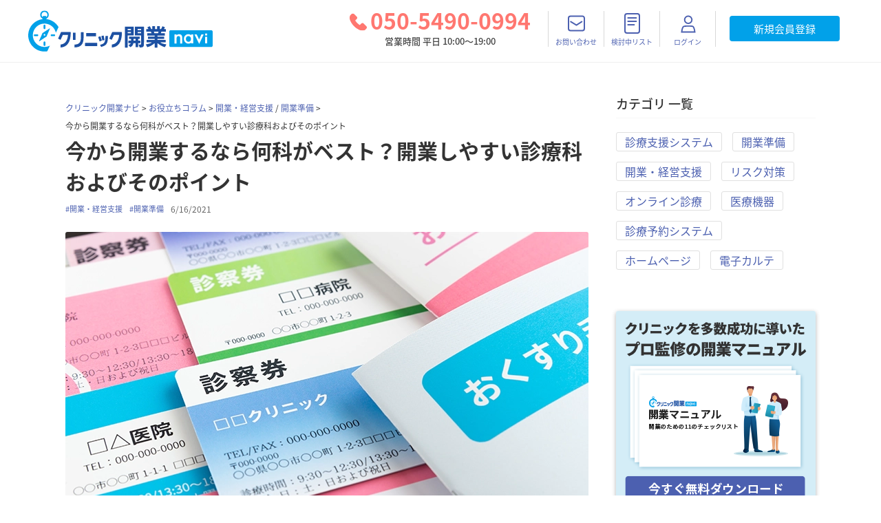

--- FILE ---
content_type: application/javascript
request_url: https://clinickaigyo-navi.com/webpack-runtime-02196c237b443c29afe4.js
body_size: 5220
content:
!function(){"use strict";var e,n,t,c,a,o,s,r={},d={};function f(e){var n=d[e];if(void 0!==n)return n.exports;var t=d[e]={id:e,loaded:!1,exports:{}};return r[e].call(t.exports,t,t.exports,f),t.loaded=!0,t.exports}f.m=r,e=[],f.O=function(n,t,c,a){if(!t){var o=1/0;for(d=0;d<e.length;d++){t=e[d][0],c=e[d][1],a=e[d][2];for(var s=!0,r=0;r<t.length;r++)(!1&a||o>=a)&&Object.keys(f.O).every((function(e){return f.O[e](t[r])}))?t.splice(r--,1):(s=!1,a<o&&(o=a));s&&(e.splice(d--,1),n=c())}return n}a=a||0;for(var d=e.length;d>0&&e[d-1][2]>a;d--)e[d]=e[d-1];e[d]=[t,c,a]},f.n=function(e){var n=e&&e.__esModule?function(){return e.default}:function(){return e};return f.d(n,{a:n}),n},t=Object.getPrototypeOf?function(e){return Object.getPrototypeOf(e)}:function(e){return e.__proto__},f.t=function(e,c){if(1&c&&(e=this(e)),8&c)return e;if("object"==typeof e&&e){if(4&c&&e.__esModule)return e;if(16&c&&"function"==typeof e.then)return e}var a=Object.create(null);f.r(a);var o={};n=n||[null,t({}),t([]),t(t)];for(var s=2&c&&e;"object"==typeof s&&!~n.indexOf(s);s=t(s))Object.getOwnPropertyNames(s).forEach((function(n){o[n]=function(){return e[n]}}));return o.default=function(){return e},f.d(a,o),a},f.d=function(e,n){for(var t in n)f.o(n,t)&&!f.o(e,t)&&Object.defineProperty(e,t,{enumerable:!0,get:n[t]})},f.f={},f.e=function(e){return Promise.all(Object.keys(f.f).reduce((function(n,t){return f.f[t](e,n),n}),[]))},f.u=function(e){return({143:"component---src-pages-documentrequest-index-tsx",207:"component---src-pages-features-karte-index-tsx",432:"component---src-pages-ebook-karte-select-index-tsx",532:"styles",629:"component---src-pages-concierge-bukken-index-tsx",709:"component---src-components-templates-department-search-index-tsx",779:"component---src-components-templates-channel-article-index-tsx",850:"component---src-pages-bukken-index-tsx",1025:"58a645b0ce68bec2d569ca0f384fef15e4a4d13d",1053:"component---src-pages-cart-index-tsx",1134:"component---src-pages-user-registration-index-tsx",1166:"5a53f4e83b0f21345a1061a25ad6e6606ac4b823",1425:"e7d70b09e8dd530a50cc7bf2165112b6a798479b",1535:"component---src-pages-bukken-searchresult-index-tsx",1573:"component---src-pages-user-login-index-tsx",1578:"component---src-pages-simple-request-index-tsx",1618:"57c9adad8be378d95e74f6f1f122310b839b0fd8",1963:"component---src-pages-mypage-history-index-tsx",1970:"component---src-pages-service-terms-index-tsx",2013:"16a8b26ea8541ee734d8c95b7214def9b700e1b9",2135:"component---src-pages-features-seisanki-index-tsx",2252:"component---src-pages-concierge-inquiry-thanks-index-tsx",2467:"0a528631b277f3988c69dc0b63a25a0769c9a2dc",2505:"component---src-pages-ebook-thanks-index-tsx",2509:"component---src-pages-user-reset-password-index-tsx",2603:"component---src-pages-simple-request-thanks-index-tsx",2750:"component---src-components-templates-vendor-detail-pre-build-index-tsx",2912:"component---src-pages-simple-request-hearing-thanks-index-tsx",3146:"component---src-pages-video-test-tsx",3190:"component---src-pages-ebook-manual-index-tsx",3289:"component---src-components-templates-bukken-department-search-index-tsx",3389:"component---src-pages-logout-tsx",3480:"adb3f555753bab514ad6e4ac6c37adb8aa8ecf3d",3553:"component---src-components-templates-category-search-index-tsx",3630:"component---src-pages-concierge-bukken-inquiry-index-tsx",3710:"component---src-pages-user-set-password-index-tsx",3923:"component---src-pages-info-index-tsx",4027:"ddc9e94f",4207:"component---src-pages-arearesearch-thanks-index-tsx",4312:"aa853a530353df46ec811213501544a71a450de5",4489:"component---src-pages-concierge-bukken-thanks-index-tsx",4511:"component---src-pages-service-privacy-index-tsx",4719:"component---src-components-templates-pref-search-index-tsx",4986:"component---src-pages-mypage-estate-history-index-tsx",5353:"component---src-pages-itemdetail-index-tsx",5370:"component---src-components-templates-column-article-index-tsx",5503:"component---src-pages-concierge-inquiry-questionnaire-thanks-index-tsx",5525:"component---src-components-templates-channel-category-index-tsx",5559:"component---src-components-templates-bukken-pref-search-index-tsx",5563:"component---src-pages-contact-index-tsx",5600:"component---src-pages-user-login-forgot-password-index-tsx",5646:"component---src-pages-concierge-index-tsx",5814:"ca8aad5d0e724e7a7b9401266933952a82bedca1",5978:"eebfff5005215d13e6dce5de0b8d006d3789cabc",6023:"component---src-components-templates-column-category-index-tsx",6094:"component---src-pages-arearesearch-index-tsx",6308:"component---src-pages-admin-index-tsx",6429:"component---src-pages-column-clinic-site-episode-index-tsx",6441:"component---src-pages-ebook-kaigyo-real-book-index-tsx",6626:"a2027b28342815a34664b7d7cd3a6f9b0a354e39",6691:"component---src-pages-index-tsx",6732:"component---src-components-templates-item-detail-pre-build-index-tsx",6816:"component---src-components-templates-pillar-article-index-tsx",6898:"component---src-pages-contact-thanks-index-tsx",7312:"e4890f83140001bcfa469f39d48c972ce79f347d",7480:"component---src-pages-features-consulting-index-tsx",7519:"component---src-pages-mypage-password-index-tsx",7530:"06524ae215bbd49fd25826fd6d37393c36c61b9e",7556:"2232d2bb5be402c64481f98605a32f6ad2760b0f",7650:"component---src-pages-documentrequest-thanks-index-tsx",7718:"component---src-pages-features-reserve-index-tsx",7741:"7cdebd044867c3cc5e825b7c39177ebb6443ea2b",8002:"component---src-pages-searchresult-index-tsx",8015:"dd8447a154cc6b700a2a7505dff224afa4bf9eec",8032:"cdb3107b62b1aec5e7d2b9b3b3dd9a2ee4077783",8135:"ead6814abffa25e97333863799e0be276c75284f",8154:"component---src-pages-about-index-tsx",8451:"component---src-pages-concierge-inquiry-index-tsx",8523:"cb1608f2",8548:"component---src-components-templates-notification-index-tsx",8611:"component---src-components-templates-notification-list-index-tsx",8682:"component---src-pages-mypage-profile-index-tsx",8690:"component---src-pages-clinicch-index-tsx",8828:"component---src-pages-column-list-index-tsx",9067:"2cbfc7712e153a93e50457be89d2830391a35036",9218:"component---src-pages-404-tsx",9252:"component---src-components-templates-bukken-item-detail-pre-build-index-tsx",9264:"component---src-pages-user-registration-thanks-index-tsx",9291:"component---src-pages-features-homepage-index-tsx",9342:"33d7c5b3aa1cb9a024d4f8444cdd248a03917472",9435:"component---src-pages-simple-request-hearing-index-tsx",9783:"component---src-pages-vendordetail-index-tsx",9918:"d20c4c5aed7c60bfc4756e4626527c9ae5180794",9929:"component---src-pages-column-index-tsx",9982:"component---src-components-templates-bukken-type-search-index-tsx"}[e]||e)+"-"+{143:"59981e10d79eae33bada",207:"589edeae68a2b6db7877",401:"10193e63069c9510ff51",432:"1dba3f94ff1a0a81bad8",532:"102637dd84cdf750e18b",629:"c29addef852a9e1a222d",709:"07a8d0548682eb4cc195",779:"f857b5bd4dbf891f1e66",850:"56ff997f1703f1ff7381",1025:"4d3148db99565500f593",1053:"3e260e99ef6ceae05293",1134:"273e5e8add6b2dabacff",1166:"10ea50b87ffa6bf4d80f",1425:"a7203a52a8623366b5c4",1535:"11ee9fde4e5bf395e73f",1573:"5abe4ca5541ddf633659",1578:"2295efc8abd8445aff44",1618:"9a0b0e5e4f3035a0fa0a",1963:"6beb576f2e4c01ad2ac6",1970:"092e6ee3d0868a3912bb",2013:"76a4d5f71dcfea8bae86",2135:"585e5f1921653249c19b",2252:"da5fdd95a98058b8c83c",2467:"c71abe37d99bd3bd0473",2505:"b228b8d5af3a5adc8890",2509:"8b49acceca6692c1abd0",2603:"30fe47aea8bac4f78336",2750:"a702bcf4976def772f58",2912:"1e4cc618041de4cebd5d",3146:"252c2c88673e566bcd6a",3190:"516b68b691a011c7a4aa",3289:"15db3679f013b08b6c4f",3389:"5b55ad70610042a68c7e",3480:"c3e2c5174fea504e9adf",3553:"9b971183d25a035f7f5b",3630:"f2a87ddf43743360203a",3710:"610718547342a2d7acbe",3923:"4a8d68700b3cb1b60345",4027:"1060cdce76d4b9b05113",4207:"a5b5622c319b95bc023f",4312:"dfe4b680e9463c842a45",4489:"62306138d787551bf5e2",4511:"bbdf8a142f98a32519ce",4719:"043ad78f4084e3d1f1e6",4986:"675ec067794cd5e4b3bc",5353:"f05b2a425bb0d7f67ecf",5370:"378600b52d0f31aac460",5503:"ad7e25e61d78635eb530",5525:"eecaa35d7889bef39f1a",5559:"044461b4a80cb78a787a",5563:"256aa5abfba2c1010de7",5600:"5d4f58ef23ddfd6b6eea",5646:"8b2f46b36c24cf0ae08d",5814:"4430fbe2ce3a2c1408ea",5978:"447579ed62ce19cfcfde",6023:"e33fdf1cce7c26a496da",6094:"d68235c8d587103337f1",6308:"500ae33b057c5c6fc391",6429:"6124db1d001ff5ed7c07",6441:"b0b2808a2d910b9fd052",6626:"c1f6ec7bcaa472b671e5",6691:"1028efaa87860888b51b",6732:"c6a09d3b47ab9b618fb4",6816:"9e0010a66aa39cc1a104",6898:"46460bfe60b951cdc917",7175:"97bf274bd6813bf99263",7312:"ac1ba4c44f3037e69a52",7480:"e0ba9f49d0d9fe7bce73",7519:"25283f67db4d36b8dd09",7530:"a3f71717cd2b449b0835",7556:"6c7a803d7f740855ba1e",7650:"796725525b2d7b87add0",7718:"5e31c8d654b871634f4e",7741:"4fd91e3a6b3ee14f23e5",7932:"ef361edc3536952a3416",8002:"0f3709cfba117e4b05cf",8015:"81496e7514815061617d",8032:"10cba273a154d4d6fefe",8135:"f08780b001c013143d77",8154:"2364df1fa92d874a618e",8451:"f229546fbc0c7261f9e8",8523:"19adcb52dfd7285bc61c",8548:"32751f4694eeb40a41eb",8611:"008815d3bc7ab20ad65e",8682:"ad51e01e17567ff721c4",8690:"282175f917e4ea323ac5",8828:"19d336f36f224fb64a51",9067:"520c62c88018aa9b410b",9218:"e3424adf88df5efb05ce",9252:"d12384954512accfea46",9264:"1c19dc4c3a77daaeaaf3",9291:"1cde40c036970d584fae",9342:"dfd03f5a809ace72a578",9435:"8e72fc89c9b84a44726d",9783:"20394344e15a775e479b",9918:"a5c38924c59f6d91b400",9929:"ec3e36c2877d54bcf71f",9982:"86b8e35bf72733b3115f"}[e]+".js"},f.miniCssF=function(e){return"styles.26806d744d5879360da2.css"},f.g=function(){if("object"==typeof globalThis)return globalThis;try{return this||new Function("return this")()}catch(e){if("object"==typeof window)return window}}(),f.hmd=function(e){return(e=Object.create(e)).children||(e.children=[]),Object.defineProperty(e,"exports",{enumerable:!0,set:function(){throw new Error("ES Modules may not assign module.exports or exports.*, Use ESM export syntax, instead: "+e.id)}}),e},f.o=function(e,n){return Object.prototype.hasOwnProperty.call(e,n)},c={},a="doctors-navi:",f.l=function(e,n,t,o){if(c[e])c[e].push(n);else{var s,r;if(void 0!==t)for(var d=document.getElementsByTagName("script"),i=0;i<d.length;i++){var b=d[i];if(b.getAttribute("src")==e||b.getAttribute("data-webpack")==a+t){s=b;break}}s||(r=!0,(s=document.createElement("script")).charset="utf-8",s.timeout=120,f.nc&&s.setAttribute("nonce",f.nc),s.setAttribute("data-webpack",a+t),s.src=e),c[e]=[n];var p=function(n,t){s.onerror=s.onload=null,clearTimeout(u);var a=c[e];if(delete c[e],s.parentNode&&s.parentNode.removeChild(s),a&&a.forEach((function(e){return e(t)})),n)return n(t)},u=setTimeout(p.bind(null,void 0,{type:"timeout",target:s}),12e4);s.onerror=p.bind(null,s.onerror),s.onload=p.bind(null,s.onload),r&&document.head.appendChild(s)}},f.r=function(e){"undefined"!=typeof Symbol&&Symbol.toStringTag&&Object.defineProperty(e,Symbol.toStringTag,{value:"Module"}),Object.defineProperty(e,"__esModule",{value:!0})},f.p="/",o=function(e){return new Promise((function(n,t){var c=f.miniCssF(e),a=f.p+c;if(function(e,n){for(var t=document.getElementsByTagName("link"),c=0;c<t.length;c++){var a=(s=t[c]).getAttribute("data-href")||s.getAttribute("href");if("stylesheet"===s.rel&&(a===e||a===n))return s}var o=document.getElementsByTagName("style");for(c=0;c<o.length;c++){var s;if((a=(s=o[c]).getAttribute("data-href"))===e||a===n)return s}}(c,a))return n();!function(e,n,t,c){var a=document.createElement("link");a.rel="stylesheet",a.type="text/css",a.onerror=a.onload=function(o){if(a.onerror=a.onload=null,"load"===o.type)t();else{var s=o&&("load"===o.type?"missing":o.type),r=o&&o.target&&o.target.href||n,d=new Error("Loading CSS chunk "+e+" failed.\n("+r+")");d.code="CSS_CHUNK_LOAD_FAILED",d.type=s,d.request=r,a.parentNode.removeChild(a),c(d)}},a.href=n,document.head.appendChild(a)}(e,a,n,t)}))},s={6658:0},f.f.miniCss=function(e,n){s[e]?n.push(s[e]):0!==s[e]&&{532:1}[e]&&n.push(s[e]=o(e).then((function(){s[e]=0}),(function(n){throw delete s[e],n})))},function(){var e={6658:0,532:0};f.f.j=function(n,t){var c=f.o(e,n)?e[n]:void 0;if(0!==c)if(c)t.push(c[2]);else if(/^(532|6658)$/.test(n))e[n]=0;else{var a=new Promise((function(t,a){c=e[n]=[t,a]}));t.push(c[2]=a);var o=f.p+f.u(n),s=new Error;f.l(o,(function(t){if(f.o(e,n)&&(0!==(c=e[n])&&(e[n]=void 0),c)){var a=t&&("load"===t.type?"missing":t.type),o=t&&t.target&&t.target.src;s.message="Loading chunk "+n+" failed.\n("+a+": "+o+")",s.name="ChunkLoadError",s.type=a,s.request=o,c[1](s)}}),"chunk-"+n,n)}},f.O.j=function(n){return 0===e[n]};var n=function(n,t){var c,a,o=t[0],s=t[1],r=t[2],d=0;for(c in s)f.o(s,c)&&(f.m[c]=s[c]);for(r&&r(f),n&&n(t);d<o.length;d++)a=o[d],f.o(e,a)&&e[a]&&e[a][0](),e[o[d]]=0;f.O()},t=self.webpackChunkdoctors_navi=self.webpackChunkdoctors_navi||[];t.forEach(n.bind(null,0)),t.push=n.bind(null,t.push.bind(t))}(),f.O()}();

--- FILE ---
content_type: application/javascript
request_url: https://clinickaigyo-navi.com/component---src-components-templates-column-article-index-tsx-378600b52d0f31aac460.js
body_size: 3719
content:
(self.webpackChunkdoctors_navi=self.webpackChunkdoctors_navi||[]).push([[5370],{91:function(e,n,t){"use strict";t.d(n,{f:function(){return a}});var l=t(67294),i={mqAutoFlexDirection:"index-module--mq-auto-flex-direction--pAUH1",uContainer:"index-module--u-container--muGFU",uInner:"index-module--u-inner--2rePV",uInnerFull:"index-module--u-inner-full--XuPD2",uInput:"index-module--u-input--1v1ym",uInputUser:"index-module--u-input-user--6hPfO",uInputUserWhite:"index-module--u-input-user-white--1W24e",uLink:"index-module--u-link--3_9mR",uFlexCentering:"index-module--u-flex-centering--3i4Ry",uFlexBetween:"index-module--u-flex-between--TAhcf",uPcNone:"index-module--u-pc-none--9FG7R",uSpNone:"index-module--u-sp-none--3xBDf",uArrowRight:"index-module--u-arrow-right--2loR3",uBodyScrollDisabled:"index-module--u-body-scroll-disabled--1_n20",content:"index-module--content--202vv"},o=t(22942),a=function(e){var n=e.children,t=e.simpleRequestState,a=e.sideNavBanners,u=e.sideNavCardList;return l.createElement("div",{className:i.content},l.createElement("article",{className:i.article},n),l.createElement(o._,{simpleRequestState:t,banners:a,cardList:u}))}},45038:function(e,n,t){"use strict";t.d(n,{$:function(){return s}});var l=t(67294),i=t(19756),o=t(25444),a=t(98988),u=t(22743),r=function(e){var n,t=e.contentful_id,r=e.children,d=(0,i.Z)(e,["contentful_id","children"]),s=(0,o.useStaticQuery)("3056273340").allContentfulPillarPost.nodes,c=null==s?void 0:s.find((function(e){return e.contentful_id===t}));return l.createElement(u.Z,Object.assign({},d,{title:null==c?void 0:c.title,slug:"/column/"+(null==c?void 0:c.slug)+"/",thumb:(null==c?void 0:c.thumbnailImg)&&l.createElement(a.h,{id:(null==c||null===(n=c.thumbnailImg)||void 0===n?void 0:n.contentful_id)||""})}),r)},d=t(8781),s=function(e){var n=e.posts,t=e.cardPcLayout,i=e.cardSpLayout,o=e.spColumn,a=e.pcColumn,u=void 0===a?2:a,s=e.pcGap,c=void 0===s?"30px 10px":s,m=e.spGap,p=void 0===m?"30px 0":m;return l.createElement(d.o,{pcColumn:u,spColumn:o,pcGap:c,spGap:p},n.map((function(e,n){return l.createElement(r,{key:n,contentful_id:(null==e?void 0:e.contentful_id)||"",pcLayout:t,spLayout:i})})))}},35250:function(e,n,t){"use strict";t.r(n),t.d(n,{ColumnArticle:function(){return D},default:function(){return Z}});var l=t(87329),i=t(67294),o={mqAutoFlexDirection:"index-module--mq-auto-flex-direction--3JJkA",uContainer:"index-module--u-container--3klhs",uInner:"index-module--u-inner--2Gy9Y",article:"index-module--article--229mt",uInnerFull:"index-module--u-inner-full--2HC5J",uInput:"index-module--u-input--1-qFH",uInputUser:"index-module--u-input-user--3IhZj",uInputUserWhite:"index-module--u-input-user-white--37ada",uLink:"index-module--u-link--2W2Wt",uFlexCentering:"index-module--u-flex-centering--1chNQ",uFlexBetween:"index-module--u-flex-between--21p8p",uPcNone:"index-module--u-pc-none--1O9jq",uSpNone:"index-module--u-sp-none--1zOZc",uArrowRight:"index-module--u-arrow-right--ojpjT",uBodyScrollDisabled:"index-module--u-body-scroll-disabled--39ypN",breadcrumbs:"index-module--breadcrumbs--Jikmn",sections:"index-module--sections--VbyJL",bottomGap:"index-module--bottom-gap--jsUOa",heading:"index-module--heading--9irMl",intro:"index-module--intro--2-nq1",contentfulBanner:"index-module--contentful-banner--2uEr8",contentfulLogoImage:"index-module--contentful-logo-image--2C37c",info:"index-module--info--39PGI",thumb:"index-module--thumb--115UI",authors:"index-module--authors--5-xHl",asidePosts:"index-module--aside-posts--1iQTC"},a=t(60612),u=t(46089),r=t(98988),d=t(91),s=t(62910),c=t(9114),m=t(9315),p="index-module--index--2mXtq",v="index-module--index-list--3Hll4",f="index-module--index-item--1ZvMM",x="index-module--index-link--3FmYm",h="index-module--heading--XopMx",g=t(25444),b=function(e){var n=e.indexes,t=e.className,l=e.allClassName,o=function(e){if(e.target.hash){var n=decodeURI(e.target.hash).slice(1),t=document.querySelector('[id="'+n+'"]'),l=document.querySelector("#global-header");window.scrollTo({top:t.offsetTop-l.offsetHeight-30,behavior:"smooth"}),e.preventDefault()}};return i.createElement("aside",{className:p+" "+(null!=l?l:"")},i.createElement("h3",{className:h},"目次"),i.createElement("ol",{className:v+" "+(null!=t?t:"")},n.map((function(e,n){return i.createElement("li",{key:n,className:f},i.createElement(g.Link,{className:x,to:e.link,onClick:o},e.title))}))))},E=t(3016),N=t(84344),y=t.n(N),k=t(26238),I=t(63024),P=t(98452),C=t(12141),w=t(59634),R=t(85059),L=t(53439),q=t(99401),F=t(71579),S=t(34867),G=t(45038),U=t(653),A=t(37292),_=t(70952),B=new(y())({createElement:i.createElement,components:{p:L.v.Paragraph,u:L.v.UnderLine,b:L.v.Strong,a:L.v.Link,ul:L.v.List,li:L.v.ListRow,font:L.v.Font,img:L.v.Image,h2:L.v.H2,table:L.v.Table,iframe:L.v.IFrame}}).Compiler,D=function(e){var n,t,p,v,f,x,h,g,N,y,D,Z,H,M,T,j,O,W,J,Q,X,V,Y=e.data.contentfulColumnPost;if(!Y)return null;var $=(0,S.s)(),z=Y.title||"",K=B(null===(n=Y.body)||void 0===n||null===(t=n.childHtmlRehype)||void 0===t?void 0:t.htmlAst),ee=null===(p=Y.body)||void 0===p||null===(v=p.childHtmlRehype)||void 0===v?void 0:v.tableOfContents.map((function(e){var n=encodeURI(e.heading);return{title:e.heading,link:"#"+n}})),ne=null==Y||null===(f=Y.tags)||void 0===f?void 0:f.filter((function(e,n,t){return t.findIndex((function(n){return(null==n?void 0:n.id)===(null==e?void 0:e.id)}))===n})),te=(0,k.x)(ne||[]).map((function(e){return{label:null==e?void 0:e.name,link:"/column/category/"+(null==e?void 0:e.slug)+"/"}})),le={name:null!==(x=null==Y?void 0:Y.simpleRegistrationCategory)&&void 0!==x?x:"開業 経営支援サービス",referrerTitle:z},ie={items:[{label:"クリニック開業ナビ",link:"/"},{label:"お役立ちコラム",link:"/column/"},{label:"",subItems:null!=Y&&Y.isMedicalFieldEpisode?[].concat((0,l.Z)(te),[{label:"医療現場エピソード",link:"/column/clinic-site-episode/"}]):te},{label:z}]},oe=i.useMemo((function(){if(Y.banners&&0<Y.banners.length)return(0,k.x)(Y.banners||[])[0]}),[Y]),ae=i.useMemo((function(){var e;return null!=Y&&null!==(e=Y.tags)&&void 0!==e&&e.length?Y.tags.reduce((function(e,n){var t;if(null!=n&&null!==(t=n.banners)&&void 0!==t&&t.length){var i=(0,k.x)(n.banners||[]);return[].concat((0,l.Z)(e),(0,l.Z)(i))}return e}),[]):[]}),[Y]),ue=[oe].concat((0,l.Z)(ae)).filter((function(e){return!!e})),re=(0,i.useState)(0),de=re[0],se=re[1];return i.createElement(a.Z,{headerLogo:!0,navData:ie,simpleRequestState:le,simpleRequestType:["foot"]},i.createElement(u.Z,{title:z,description:null!==(h=Y.metaDescription)&&void 0!==h?h:"",type:"simpleChild",imageUrl:null==Y||null===(g=Y.mainImg)||void 0===g||null===(N=g.localFile)||void 0===N?void 0:N.publicURL,index:null===(y=null==Y?void 0:Y.index)||void 0===y||y,follow:null===(D=null==Y?void 0:Y.follow)||void 0===D||D,ldProperties:{"@context":"https://schema.org","@type":"Article",name:Y.title,dateModified:(0,R.BS)(new Date(Y.publishedAt)),datePublished:(0,R.BS)(new Date(Y.publishedAt)),headline:null===(Z=Y.title)||void 0===Z?void 0:Z.substring(0,55),image:["https://clinickaigyo-navi.com"+(null==Y||null===(H=Y.mainImg)||void 0===H||null===(M=H.localFile)||void 0===M?void 0:M.publicURL)]}}),i.createElement(d.f,{simpleRequestState:le,sideNavBanners:ue,sideNavCardList:["columnRanking","channelRanking"]},i.createElement("section",{className:o.article},i.createElement("div",{className:o.sections},i.createElement("header",{className:o.bottomGap},i.createElement(s.Q,Object.assign({className:o.breadcrumbs},ie)),i.createElement("h1",{className:o.heading},Y.title),i.createElement("div",{className:o.info},Y.tags&&i.createElement(c.w,{tags:(0,k.x)(Y.tags||[]),slugPrefix:U.U}),i.createElement(m.f,{date:Y.publishedAt})),i.createElement("div",{className:o.thumb},i.createElement(r.h,{id:(null==Y||null===(T=Y.mainImg)||void 0===T?void 0:T.contentful_id)||"",height:"unset"}))),(null==Y?void 0:Y.intro)&&i.createElement("div",{className:o.intro+" "+o.bottomGap},null==Y||null===(j=Y.intro)||void 0===j||null===(O=j.intro)||void 0===O?void 0:O.split("\n").map((function(e,n){return i.createElement("p",{key:n},e)}))),oe&&i.createElement(A.p,{banner:oe,wrapperClass:o.contentfulBanner,imageClass:o.contentfulLogoImage,orientation:"landscape"}),ee.length>0&&i.createElement(b,{indexes:ee,allClassName:o.bottomGap}),i.createElement(L.a.Provider,{value:{title:z}},K&&i.createElement(P.B,{body:K,className:o.bottomGap})),(Y.interviewee||Y.supervisor||Y.writer)&&i.createElement("div",{className:o.persons+" "+o.bottomGap},Y.interviewee&&i.createElement("aside",{className:o.authors},null===(W=Y.interviewee)||void 0===W?void 0:W.map((function(e,n){return e&&i.createElement("div",{key:n},i.createElement(E.m,{type:"取材対象者",person:e}))}))),Y.supervisor&&i.createElement("aside",{className:o.authors},null===(J=Y.supervisor)||void 0===J?void 0:J.map((function(e,n){return e&&i.createElement("div",{key:n},i.createElement(E.m,{type:"監修者",person:e}))}))),Y.writer&&i.createElement("aside",{className:o.authors},null===(Q=Y.writer)||void 0===Q?void 0:Q.map((function(e,n){return e&&i.createElement("div",{key:n},i.createElement(E.m,{type:"執筆者",person:e}))})))),Y.relatedItem&&i.createElement(I.N,{relatedItems:(0,k.x)(Y.relatedItem||[]),className:0<de?o.bottomGap:"",setItemCount:se}),i.createElement("section",{className:o.bottomGap},i.createElement(_.y,{simpleRequestState:le})),i.createElement(w.n,{title:z,path:"/column/"+Y.slug+"/",className:o.bottomGap}),i.createElement("section",{className:o.asidePosts},i.createElement(C.i,{id:Y.contentful_id,selectedPosts:(0,k.x)(Y.relatedPost||[]),tags:(0,k.x)(Y.tags||[]),limit:4}),Y.relatedPillarPost&&Y.relatedPillarPost.length>0&&i.createElement("section",null,i.createElement(F.q,{level:2},"シリーズ"),i.createElement(G.$,{posts:(0,k.x)(Y.relatedPillarPost||[])})),null!=Y&&Y.isMedicalFieldEpisode?i.createElement("section",null,i.createElement(F.q,{level:2},"お役立ちコラムピックアップ"),i.createElement(q.W,{posts:(0,k.x)((null==$||null===(X=$.usefulColumnPostPickUp)||void 0===X?void 0:X.columnPost)||[]),cardSeparator:!0})):i.createElement("section",null,i.createElement(F.q,{level:2},"医療現場エピソードピックアップ"),i.createElement(q.W,{posts:(0,k.x)((null==$||null===(V=$.medicalFieldEpisodePickUp)||void 0===V?void 0:V.columnPost)||[]),cardSeparator:!0,cardHideTags:!0})))))))},Z=D}}]);

--- FILE ---
content_type: application/javascript
request_url: https://clinickaigyo-navi.com/5a53f4e83b0f21345a1061a25ad6e6606ac4b823-10ea50b87ffa6bf4d80f.js
body_size: 10940
content:
(self.webpackChunkdoctors_navi=self.webpackChunkdoctors_navi||[]).push([[1166],{19756:function(e,n,t){"use strict";function r(e,n){if(null==e)return{};var t,r,i={},o=Object.keys(e);for(r=0;r<o.length;r++)t=o[r],n.indexOf(t)>=0||(i[t]=e[t]);return i}t.d(n,{Z:function(){return r}})},10523:function(e){var n="undefined"!=typeof Element,t="function"==typeof Map,r="function"==typeof Set,i="function"==typeof ArrayBuffer&&!!ArrayBuffer.isView;function o(e,a){if(e===a)return!0;if(e&&a&&"object"==typeof e&&"object"==typeof a){if(e.constructor!==a.constructor)return!1;var u,s,c,l;if(Array.isArray(e)){if((u=e.length)!=a.length)return!1;for(s=u;0!=s--;)if(!o(e[s],a[s]))return!1;return!0}if(t&&e instanceof Map&&a instanceof Map){if(e.size!==a.size)return!1;for(l=e.entries();!(s=l.next()).done;)if(!a.has(s.value[0]))return!1;for(l=e.entries();!(s=l.next()).done;)if(!o(s.value[1],a.get(s.value[0])))return!1;return!0}if(r&&e instanceof Set&&a instanceof Set){if(e.size!==a.size)return!1;for(l=e.entries();!(s=l.next()).done;)if(!a.has(s.value[0]))return!1;return!0}if(i&&ArrayBuffer.isView(e)&&ArrayBuffer.isView(a)){if((u=e.length)!=a.length)return!1;for(s=u;0!=s--;)if(e[s]!==a[s])return!1;return!0}if(e.constructor===RegExp)return e.source===a.source&&e.flags===a.flags;if(e.valueOf!==Object.prototype.valueOf)return e.valueOf()===a.valueOf();if(e.toString!==Object.prototype.toString)return e.toString()===a.toString();if((u=(c=Object.keys(e)).length)!==Object.keys(a).length)return!1;for(s=u;0!=s--;)if(!Object.prototype.hasOwnProperty.call(a,c[s]))return!1;if(n&&e instanceof Element)return!1;for(s=u;0!=s--;)if(("_owner"!==c[s]&&"__v"!==c[s]&&"__o"!==c[s]||!e.$$typeof)&&!o(e[c[s]],a[c[s]]))return!1;return!0}return e!=e&&a!=a}e.exports=function(e,n){try{return o(e,n)}catch(t){if((t.message||"").match(/stack|recursion/i))return console.warn("react-fast-compare cannot handle circular refs"),!1;throw t}}},65186:function(e,n,t){"use strict";t.d(n,{q:function(){return ye}});var r,i,o,a,u=t(45697),s=t.n(u),c=t(96124),l=t.n(c),d=t(10523),f=t.n(d),p=t(67294),m=t(24756),y=t.n(m),h="bodyAttributes",g="htmlAttributes",b="titleAttributes",v={BASE:"base",BODY:"body",HEAD:"head",HTML:"html",LINK:"link",META:"meta",NOSCRIPT:"noscript",SCRIPT:"script",STYLE:"style",TITLE:"title"},T=(Object.keys(v).map((function(e){return v[e]})),"charset"),w="cssText",E="href",I="http-equiv",x="innerHTML",O="itemprop",S="name",C="property",P="rel",N="src",A="target",k={accesskey:"accessKey",charset:"charSet",class:"className",contenteditable:"contentEditable",contextmenu:"contextMenu","http-equiv":"httpEquiv",itemprop:"itemProp",tabindex:"tabIndex"},L="defaultTitle",j="defer",M="encodeSpecialCharacters",$="onChangeClientState",q="titleTemplate",R=Object.keys(k).reduce((function(e,n){return e[k[n]]=n,e}),{}),F=[v.NOSCRIPT,v.SCRIPT,v.STYLE],B="data-react-helmet",D="function"==typeof Symbol&&"symbol"==typeof Symbol.iterator?function(e){return typeof e}:function(e){return e&&"function"==typeof Symbol&&e.constructor===Symbol&&e!==Symbol.prototype?"symbol":typeof e},U=function(e,n){if(!(e instanceof n))throw new TypeError("Cannot call a class as a function")},_=function(){function e(e,n){for(var t=0;t<n.length;t++){var r=n[t];r.enumerable=r.enumerable||!1,r.configurable=!0,"value"in r&&(r.writable=!0),Object.defineProperty(e,r.key,r)}}return function(n,t,r){return t&&e(n.prototype,t),r&&e(n,r),n}}(),Z=Object.assign||function(e){for(var n=1;n<arguments.length;n++){var t=arguments[n];for(var r in t)Object.prototype.hasOwnProperty.call(t,r)&&(e[r]=t[r])}return e},H=function(e,n){var t={};for(var r in e)n.indexOf(r)>=0||Object.prototype.hasOwnProperty.call(e,r)&&(t[r]=e[r]);return t},Y=function(e,n){if(!e)throw new ReferenceError("this hasn't been initialised - super() hasn't been called");return!n||"object"!=typeof n&&"function"!=typeof n?e:n},z=function(e){var n=!(arguments.length>1&&void 0!==arguments[1])||arguments[1];return!1===n?String(e):String(e).replace(/&/g,"&amp;").replace(/</g,"&lt;").replace(/>/g,"&gt;").replace(/"/g,"&quot;").replace(/'/g,"&#x27;")},W=function(e){var n=Q(e,v.TITLE),t=Q(e,q);if(t&&n)return t.replace(/%s/g,(function(){return Array.isArray(n)?n.join(""):n}));var r=Q(e,L);return n||r||void 0},K=function(e){return Q(e,$)||function(){}},V=function(e,n){return n.filter((function(n){return void 0!==n[e]})).map((function(n){return n[e]})).reduce((function(e,n){return Z({},e,n)}),{})},X=function(e,n){return n.filter((function(e){return void 0!==e[v.BASE]})).map((function(e){return e[v.BASE]})).reverse().reduce((function(n,t){if(!n.length)for(var r=Object.keys(t),i=0;i<r.length;i++){var o=r[i].toLowerCase();if(-1!==e.indexOf(o)&&t[o])return n.concat(t)}return n}),[])},G=function(e,n,t){var r={};return t.filter((function(n){return!!Array.isArray(n[e])||(void 0!==n[e]&&re("Helmet: "+e+' should be of type "Array". Instead found type "'+D(n[e])+'"'),!1)})).map((function(n){return n[e]})).reverse().reduce((function(e,t){var i={};t.filter((function(e){for(var t=void 0,o=Object.keys(e),a=0;a<o.length;a++){var u=o[a],s=u.toLowerCase();-1===n.indexOf(s)||t===P&&"canonical"===e[t].toLowerCase()||s===P&&"stylesheet"===e[s].toLowerCase()||(t=s),-1===n.indexOf(u)||u!==x&&u!==w&&u!==O||(t=u)}if(!t||!e[t])return!1;var c=e[t].toLowerCase();return r[t]||(r[t]={}),i[t]||(i[t]={}),!r[t][c]&&(i[t][c]=!0,!0)})).reverse().forEach((function(n){return e.push(n)}));for(var o=Object.keys(i),a=0;a<o.length;a++){var u=o[a],s=y()({},r[u],i[u]);r[u]=s}return e}),[]).reverse()},Q=function(e,n){for(var t=e.length-1;t>=0;t--){var r=e[t];if(r.hasOwnProperty(n))return r[n]}return null},J=(r=Date.now(),function(e){var n=Date.now();n-r>16?(r=n,e(n)):setTimeout((function(){J(e)}),0)}),ee=function(e){return clearTimeout(e)},ne="undefined"!=typeof window?window.requestAnimationFrame&&window.requestAnimationFrame.bind(window)||window.webkitRequestAnimationFrame||window.mozRequestAnimationFrame||J:t.g.requestAnimationFrame||J,te="undefined"!=typeof window?window.cancelAnimationFrame||window.webkitCancelAnimationFrame||window.mozCancelAnimationFrame||ee:t.g.cancelAnimationFrame||ee,re=function(e){return console&&"function"==typeof console.warn&&console.warn(e)},ie=null,oe=function(e,n){var t=e.baseTag,r=e.bodyAttributes,i=e.htmlAttributes,o=e.linkTags,a=e.metaTags,u=e.noscriptTags,s=e.onChangeClientState,c=e.scriptTags,l=e.styleTags,d=e.title,f=e.titleAttributes;se(v.BODY,r),se(v.HTML,i),ue(d,f);var p={baseTag:ce(v.BASE,t),linkTags:ce(v.LINK,o),metaTags:ce(v.META,a),noscriptTags:ce(v.NOSCRIPT,u),scriptTags:ce(v.SCRIPT,c),styleTags:ce(v.STYLE,l)},m={},y={};Object.keys(p).forEach((function(e){var n=p[e],t=n.newTags,r=n.oldTags;t.length&&(m[e]=t),r.length&&(y[e]=p[e].oldTags)})),n&&n(),s(e,m,y)},ae=function(e){return Array.isArray(e)?e.join(""):e},ue=function(e,n){void 0!==e&&document.title!==e&&(document.title=ae(e)),se(v.TITLE,n)},se=function(e,n){var t=document.getElementsByTagName(e)[0];if(t){for(var r=t.getAttribute(B),i=r?r.split(","):[],o=[].concat(i),a=Object.keys(n),u=0;u<a.length;u++){var s=a[u],c=n[s]||"";t.getAttribute(s)!==c&&t.setAttribute(s,c),-1===i.indexOf(s)&&i.push(s);var l=o.indexOf(s);-1!==l&&o.splice(l,1)}for(var d=o.length-1;d>=0;d--)t.removeAttribute(o[d]);i.length===o.length?t.removeAttribute(B):t.getAttribute(B)!==a.join(",")&&t.setAttribute(B,a.join(","))}},ce=function(e,n){var t=document.head||document.querySelector(v.HEAD),r=t.querySelectorAll(e+"["+"data-react-helmet]"),i=Array.prototype.slice.call(r),o=[],a=void 0;return n&&n.length&&n.forEach((function(n){var t=document.createElement(e);for(var r in n)if(n.hasOwnProperty(r))if(r===x)t.innerHTML=n.innerHTML;else if(r===w)t.styleSheet?t.styleSheet.cssText=n.cssText:t.appendChild(document.createTextNode(n.cssText));else{var u=void 0===n[r]?"":n[r];t.setAttribute(r,u)}t.setAttribute(B,"true"),i.some((function(e,n){return a=n,t.isEqualNode(e)}))?i.splice(a,1):o.push(t)})),i.forEach((function(e){return e.parentNode.removeChild(e)})),o.forEach((function(e){return t.appendChild(e)})),{oldTags:i,newTags:o}},le=function(e){return Object.keys(e).reduce((function(n,t){var r=void 0!==e[t]?t+'="'+e[t]+'"':""+t;return n?n+" "+r:r}),"")},de=function(e){var n=arguments.length>1&&void 0!==arguments[1]?arguments[1]:{};return Object.keys(e).reduce((function(n,t){return n[k[t]||t]=e[t],n}),n)},fe=function(e,n,t){switch(e){case v.TITLE:return{toComponent:function(){return e=n.title,t=n.titleAttributes,(r={key:e})[B]=!0,i=de(t,r),[p.createElement(v.TITLE,i,e)];var e,t,r,i},toString:function(){return function(e,n,t,r){var i=le(t),o=ae(n);return i?"<"+e+' data-react-helmet="true" '+i+">"+z(o,r)+"</"+e+">":"<"+e+' data-react-helmet="true">'+z(o,r)+"</"+e+">"}(e,n.title,n.titleAttributes,t)}};case h:case g:return{toComponent:function(){return de(n)},toString:function(){return le(n)}};default:return{toComponent:function(){return function(e,n){return n.map((function(n,t){var r,i=((r={key:t})[B]=!0,r);return Object.keys(n).forEach((function(e){var t=k[e]||e;if(t===x||t===w){var r=n.innerHTML||n.cssText;i.dangerouslySetInnerHTML={__html:r}}else i[t]=n[e]})),p.createElement(e,i)}))}(e,n)},toString:function(){return function(e,n,t){return n.reduce((function(n,r){var i=Object.keys(r).filter((function(e){return!(e===x||e===w)})).reduce((function(e,n){var i=void 0===r[n]?n:n+'="'+z(r[n],t)+'"';return e?e+" "+i:i}),""),o=r.innerHTML||r.cssText||"",a=-1===F.indexOf(e);return n+"<"+e+' data-react-helmet="true" '+i+(a?"/>":">"+o+"</"+e+">")}),"")}(e,n,t)}}}},pe=function(e){var n=e.baseTag,t=e.bodyAttributes,r=e.encode,i=e.htmlAttributes,o=e.linkTags,a=e.metaTags,u=e.noscriptTags,s=e.scriptTags,c=e.styleTags,l=e.title,d=void 0===l?"":l,f=e.titleAttributes;return{base:fe(v.BASE,n,r),bodyAttributes:fe(h,t,r),htmlAttributes:fe(g,i,r),link:fe(v.LINK,o,r),meta:fe(v.META,a,r),noscript:fe(v.NOSCRIPT,u,r),script:fe(v.SCRIPT,s,r),style:fe(v.STYLE,c,r),title:fe(v.TITLE,{title:d,titleAttributes:f},r)}},me=l()((function(e){return{baseTag:X([E,A],e),bodyAttributes:V(h,e),defer:Q(e,j),encode:Q(e,M),htmlAttributes:V(g,e),linkTags:G(v.LINK,[P,E],e),metaTags:G(v.META,[S,T,I,C,O],e),noscriptTags:G(v.NOSCRIPT,[x],e),onChangeClientState:K(e),scriptTags:G(v.SCRIPT,[N,x],e),styleTags:G(v.STYLE,[w],e),title:W(e),titleAttributes:V(b,e)}}),(function(e){ie&&te(ie),e.defer?ie=ne((function(){oe(e,(function(){ie=null}))})):(oe(e),ie=null)}),pe)((function(){return null})),ye=(i=me,a=o=function(e){function n(){return U(this,n),Y(this,e.apply(this,arguments))}return function(e,n){if("function"!=typeof n&&null!==n)throw new TypeError("Super expression must either be null or a function, not "+typeof n);e.prototype=Object.create(n&&n.prototype,{constructor:{value:e,enumerable:!1,writable:!0,configurable:!0}}),n&&(Object.setPrototypeOf?Object.setPrototypeOf(e,n):e.__proto__=n)}(n,e),n.prototype.shouldComponentUpdate=function(e){return!f()(this.props,e)},n.prototype.mapNestedChildrenToProps=function(e,n){if(!n)return null;switch(e.type){case v.SCRIPT:case v.NOSCRIPT:return{innerHTML:n};case v.STYLE:return{cssText:n}}throw new Error("<"+e.type+" /> elements are self-closing and can not contain children. Refer to our API for more information.")},n.prototype.flattenArrayTypeChildren=function(e){var n,t=e.child,r=e.arrayTypeChildren,i=e.newChildProps,o=e.nestedChildren;return Z({},r,((n={})[t.type]=[].concat(r[t.type]||[],[Z({},i,this.mapNestedChildrenToProps(t,o))]),n))},n.prototype.mapObjectTypeChildren=function(e){var n,t,r=e.child,i=e.newProps,o=e.newChildProps,a=e.nestedChildren;switch(r.type){case v.TITLE:return Z({},i,((n={})[r.type]=a,n.titleAttributes=Z({},o),n));case v.BODY:return Z({},i,{bodyAttributes:Z({},o)});case v.HTML:return Z({},i,{htmlAttributes:Z({},o)})}return Z({},i,((t={})[r.type]=Z({},o),t))},n.prototype.mapArrayTypeChildrenToProps=function(e,n){var t=Z({},n);return Object.keys(e).forEach((function(n){var r;t=Z({},t,((r={})[n]=e[n],r))})),t},n.prototype.warnOnInvalidChildren=function(e,n){return!0},n.prototype.mapChildrenToProps=function(e,n){var t=this,r={};return p.Children.forEach(e,(function(e){if(e&&e.props){var i=e.props,o=i.children,a=function(e){var n=arguments.length>1&&void 0!==arguments[1]?arguments[1]:{};return Object.keys(e).reduce((function(n,t){return n[R[t]||t]=e[t],n}),n)}(H(i,["children"]));switch(t.warnOnInvalidChildren(e,o),e.type){case v.LINK:case v.META:case v.NOSCRIPT:case v.SCRIPT:case v.STYLE:r=t.flattenArrayTypeChildren({child:e,arrayTypeChildren:r,newChildProps:a,nestedChildren:o});break;default:n=t.mapObjectTypeChildren({child:e,newProps:n,newChildProps:a,nestedChildren:o})}}})),n=this.mapArrayTypeChildrenToProps(r,n)},n.prototype.render=function(){var e=this.props,n=e.children,t=H(e,["children"]),r=Z({},t);return n&&(r=this.mapChildrenToProps(n,r)),p.createElement(i,r)},_(n,null,[{key:"canUseDOM",set:function(e){i.canUseDOM=e}}]),n}(p.Component),o.propTypes={base:s().object,bodyAttributes:s().object,children:s().oneOfType([s().arrayOf(s().node),s().node]),defaultTitle:s().string,defer:s().bool,encodeSpecialCharacters:s().bool,htmlAttributes:s().object,link:s().arrayOf(s().object),meta:s().arrayOf(s().object),noscript:s().arrayOf(s().object),onChangeClientState:s().func,script:s().arrayOf(s().object),style:s().arrayOf(s().object),title:s().string,titleAttributes:s().object,titleTemplate:s().string},o.defaultProps={defer:!0,encodeSpecialCharacters:!0},o.peek=i.peek,o.rewind=function(){var e=i.rewind();return e||(e=pe({baseTag:[],bodyAttributes:{},encodeSpecialCharacters:!0,htmlAttributes:{},linkTags:[],metaTags:[],noscriptTags:[],scriptTags:[],styleTags:[],title:"",titleAttributes:{}})),e},a);ye.renderStatic=ye.rewind,n.Z=ye},96124:function(e,n,t){"use strict";var r,i=t(67294),o=(r=i)&&"object"==typeof r&&"default"in r?r.default:r;function a(e,n,t){return n in e?Object.defineProperty(e,n,{value:t,enumerable:!0,configurable:!0,writable:!0}):e[n]=t,e}var u=!("undefined"==typeof window||!window.document||!window.document.createElement);e.exports=function(e,n,t){if("function"!=typeof e)throw new Error("Expected reducePropsToState to be a function.");if("function"!=typeof n)throw new Error("Expected handleStateChangeOnClient to be a function.");if(void 0!==t&&"function"!=typeof t)throw new Error("Expected mapStateOnServer to either be undefined or a function.");return function(r){if("function"!=typeof r)throw new Error("Expected WrappedComponent to be a React component.");var s,c=[];function l(){s=e(c.map((function(e){return e.props}))),d.canUseDOM?n(s):t&&(s=t(s))}var d=function(e){var n,t;function i(){return e.apply(this,arguments)||this}t=e,(n=i).prototype=Object.create(t.prototype),n.prototype.constructor=n,n.__proto__=t,i.peek=function(){return s},i.rewind=function(){if(i.canUseDOM)throw new Error("You may only call rewind() on the server. Call peek() to read the current state.");var e=s;return s=void 0,c=[],e};var a=i.prototype;return a.UNSAFE_componentWillMount=function(){c.push(this),l()},a.componentDidUpdate=function(){l()},a.componentWillUnmount=function(){var e=c.indexOf(this);c.splice(e,1),l()},a.render=function(){return o.createElement(r,this.props)},i}(i.PureComponent);return a(d,"displayName","SideEffect("+function(e){return e.displayName||e.name||"Component"}(r)+")"),a(d,"canUseDOM",u),d}}},71809:function(e,n,t){"use strict";t.d(n,{b:function(){return i}});var r=t(67294),i=function(){var e=(0,r.useState)({position:{x:0,y:0}}),n=e[0],t=e[1];return(0,r.useEffect)((function(){var e=function(){t({position:{x:window.pageXOffset,y:window.pageYOffset}})};return window.addEventListener("scroll",e),e(),function(){return window.removeEventListener("scroll",e)}}),[]),n}},1799:function(e,n,t){"use strict";t.d(n,{z:function(){return I}});var r=t(19756),i=t(67294),o="index-module--link--297hA",a="index-module--button--2-gEj",u="index-module--contained--29HNL",s="index-module--outlined--1VbKo",c="index-module--rounded--2WX0I",l="index-module--link-wrapper--1LETS",d="index-module--primary--iNFGl",f="index-module--solid--37Si0",p="index-module--gradient--3rXDU",m="index-module--secondary--2g6Uz",y="index-module--tertiary--1J6N2",h="index-module--primary-gray--1NViN",g="index-module--secondary-gray--3o0pa",b="index-module--tertiary-gray--R2A0s",v="index-module--danger--3InIF",T="index-module--primary-pale--Fayxy",w="index-module--primary-sub--1hNOt",E=t(25444),I=function(e){var n,t,I=e.theme,x=void 0===I?"primary":I,O=e.variant,S=void 0===O?"contained":O,C=e.fulfill,P=void 0===C?"solid":C,N=e.shape,A=void 0===N?"normal":N,k=e.link,L=e.linkClassName,j=e.id,M=(0,r.Z)(e,["theme","variant","fulfill","shape","link","linkClassName","id"]),$={contained:u,outlined:s},q={primary:d,primaryPale:T,primarySub:w,secondary:m,tertiary:y,primaryGray:h,secondaryGray:g,tertiaryGray:b,danger:v},R={solid:f,gradient:p},F={normal:"",rounded:c};return k?i.createElement("div",{className:l+" "+(null!=L?L:"")},i.createElement(E.Link,{className:"\n        "+o+"\n        "+q[x]+"\n        "+$[S]+"\n        "+R[P]+"\n        "+F[A]+"\n        "+(null!==(n=e.className)&&void 0!==n?n:"")+"\n      ",to:k},e.children)):i.createElement("button",Object.assign({},M,{className:"\n        "+a+" \n        "+q[x]+" \n        "+$[S]+" \n        "+R[P]+" \n        "+F[A]+" \n        "+(null!==(t=e.className)&&void 0!==t?t:"")+"\n      ",id:j}),e.children)}},26658:function(e,n,t){"use strict";t.d(n,{y:function(){return o}});var r=t(67294),i="index-module--error-text--24puk",o=function(e){var n,t=e.text,o=e.className;return r.createElement("div",{className:i+" "+(null!=o?o:""),style:null!==(n=e.style)&&void 0!==n?n:{}},t)}},72750:function(e,n,t){"use strict";t.d(n,{I:function(){return l}});var r=t(19756),i=t(67294),o=t(77030),a=t(78638),u="index-module--text-box--3sRqd",s="index-module--is-error--pFJQr",c="index-module--tooltip-wrapper--35hMN",l=i.forwardRef((function(e,n){var t,l=e.errorMessage,d=e.errorMessageType,f=(0,r.Z)(e,["errorMessage","errorMessageType"]);return i.createElement(o.M,{condition:"tooltip"===d,wrapper:function(e){return i.createElement("span",{className:c},e)}},i.createElement("input",Object.assign({},f,{className:u+" "+(l?s:"")+" "+(null!==(t=e.className)&&void 0!==t?t:""),ref:n})),l&&i.createElement(a.p,{errorMessage:l,errorMessageType:d}))}))},78638:function(e,n,t){"use strict";t.d(n,{p:function(){return c}});var r=t(67294),i="index-module--tooltip--3e5gv",o=t(26658),a=t(19756),u={mqAutoFlexDirection:"index-module--mq-auto-flex-direction--2TWfI",uContainer:"index-module--u-container--3WApK",uInner:"index-module--u-inner--1dyDC",uInnerFull:"index-module--u-inner-full--RXFYK",uInput:"index-module--u-input--1zBZn",uInputUser:"index-module--u-input-user--3r744",uInputUserWhite:"index-module--u-input-user-white--1MbzR",uLink:"index-module--u-link--Q_ER4",uFlexCentering:"index-module--u-flex-centering--3Ovo3",uFlexBetween:"index-module--u-flex-between--2TOVl",uPcNone:"index-module--u-pc-none--16KPX",uSpNone:"index-module--u-sp-none--3XNgS",uArrowRight:"index-module--u-arrow-right--3Iomu",uBodyScrollDisabled:"index-module--u-body-scroll-disabled--11xY5",tooltip:"index-module--tooltip--bvesu",inner:"index-module--inner--1FZkw"},s=function(e){e.theme;var n=e.className,t=e.innerClassName,i=e.text,o=(0,a.Z)(e,["theme","className","innerClassName","text"]);return r.createElement("span",{className:u.tooltip+" "+(null!=n?n:"")},r.createElement("span",Object.assign({className:u.inner+" "+(null!=t?t:"")},o),i))},c=function(e){var n=e.errorMessage,t=e.errorMessageType,a=void 0===t?"default":t,u={default:r.createElement(o.y,{text:null!=n?n:""}),tooltip:r.createElement(s,{className:i,text:null!=n?n:""})};return r.createElement(r.Fragment,null,u[a])}},13760:function(e,n,t){"use strict";t.d(n,{a:function(){return d}});var r=t(67294),i=t(71809),o="index-module--u-body-scroll-disabled--1FWuQ",a="index-module--overlay--1lYRB",u="index-module--fade-in--3lOdb",s="index-module--fade-out--2_te4",c="index-module--show-off--3MEPS",l="index-module--show--2p4BU",d=function(e){var n,t,d,f;if("undefined"==typeof document)return null;var p=r.useState(e.create),m=p[0],y=p[1],h=r.useState(""),g=h[0],b=h[1],v=r.useState(e.create)[0],T=(0,i.b)().position.y,w=r.useState(0),E=w[0],I=w[1],x=null===(n=document)||void 0===n?void 0:n.body,O=function(){x.classList.remove(o),x.style.top=""};r.useEffect((function(){e.create?S():C()}),[e.create]);var S=function(){m||(null!=e&&e.onEnter&&e.onEnter(),y(!0),b(u))},C=function(){m&&(null!=e&&e.onExit&&e.onExit(),b(s),setTimeout((function(){null!=e&&e.onExited&&e.onExited(),y(!1)}),270))};return r.useEffect((function(){if(e.disabledPageScroll)return e.create?(I(T),x.classList.add(o),x.style.top="-"+T+"px"):(O(),window.scrollTo({top:E})),function(){return O()}}),[e.create]),r.createElement(r.Fragment,null,m&&r.createElement("div",{className:a+" "+g+" "+(null!==(t=e.className)&&void 0!==t?t:"")+" "+(v?c:"")+" "+(e.show?l:""),style:null!==(d=e.style)&&void 0!==d?d:{},onClick:function(){!e.disabledOverlayClick&&e.onClick&&e.onClick()}},null!==(f=e.children)&&void 0!==f?f:""))}},30847:function(e,n,t){"use strict";t.d(n,{$:function(){return a}});var r=t(67294),i="index-module--spinner--24USn",o=t(13760),a=function(e){var n,t,a;return r.createElement(o.a,{create:!0,show:e.show,className:""+(null!==(n=e.overlayClassName)&&void 0!==n?n:""),style:e.overlayStyle},r.createElement("div",{className:i+" "+(null!==(t=e.className)&&void 0!==t?t:""),style:null!==(a=e.style)&&void 0!==a?a:{}}))}},77030:function(e,n,t){"use strict";t.d(n,{M:function(){return i}});var r=t(67294),i=function(e){var n=e.condition,t=e.wrapper,i=e.children;return r.createElement(r.Fragment,null,n?t(i):i)}},46089:function(e,n,t){"use strict";t.d(n,{Z:function(){return s}});var r=t(67294),i=t(65186),o=t(25444),a=function(e,n,t,r,i){void 0===e&&(e="WebPage");var o=[];return o.push({"@context":"http://schema.org","@type":"WebSite",inLanguage:"ja",url:"https://clinickaigyo-navi.com",name:"クリニック開業ナビ",image:{"@type":"ImageObject",url:"https://clinickaigyo-navi.com"+n,width:400,height:400},description:r,publisher:{"@type":"Organization",name:"Donuts"},potentialAction:{"@type":"SearchAction",target:"https://clinickaigyo-navi.com/searchresult/?word={q}","query-input":"required name=q"}}),"searchResultPage"===e&&o.push({"@context":"http://schema.org","@type":"SearchResultPage",inLanguage:"ja",breadcrumb:{"@context":"https://schema.org","@type":"BreadcrumbList",itemListElement:[{"@type":"ListItem",position:1,name:"TOP",item:"https://clinickaigyo-navi.com"},{"@type":"ListItem",position:2,name:t}]}}),"simpleChild"===e&&o.push({"@context":"http://schema.org","@type":"WebPage",inLanguage:"ja",breadcrumb:{"@context":"https://schema.org","@type":"BreadcrumbList",itemListElement:[{"@type":"ListItem",position:1,name:"TOP",item:"https://clinickaigyo-navi.com"},{"@type":"ListItem",position:2,name:t}]}}),i&&o.push(Object.assign({},i)),o},u=function(e){var n,t,u,s,c,l=e.description,d=e.lang,f=e.meta,p=e.title,m=e.useTitleTemplate,y=void 0===m||m,h=e.imageUrl,g=e.ldProperties,b=e.type,v=e.canonical,T=e.follow,w=void 0===T||T,E=e.index,I=void 0===E||E,x=(0,o.useStaticQuery)("332093096"),O=x.site,S=x.logo,C=x.ogpImage,P=y?"%s | "+(null==O||null===(n=O.siteMetadata)||void 0===n?void 0:n.title):"",N=l||(null==O||null===(t=O.siteMetadata)||void 0===t?void 0:t.description),A=(null===(u=S.edges[0])||void 0===u?void 0:u.node.publicURL)||"",k="https://clinickaigyo-navi.com"+(h||(null===(s=C.edges[0])||void 0===s?void 0:s.node.publicURL)||""),L=[I?"index":"noindex",w?"follow":"nofollow"].join(",");return r.createElement(i.q,{htmlAttributes:{lang:d},title:p,titleTemplate:P,meta:[{name:"description",content:N},{property:"og:title",content:p},{property:"og:description",content:N},{property:"og:type",content:"website"},{property:"og:image",content:k},{name:"twitter:card",content:"summary_large_image"},{name:"twitter:creator",content:null==O||null===(c=O.siteMetadata)||void 0===c?void 0:c.author},{name:"twitter:title",content:p},{name:"twitter:description",content:N},{name:"twitter:image",content:k},{name:"robots",content:L}].concat(f),script:[{type:"application/ld+json",innerHTML:JSON.stringify(a(b,A,p,N,g))}],link:v?[{rel:"canonical",href:v}]:void 0})};u.defaultProps={lang:"ja",meta:[],description:"",type:"WebPage"};var s=u},61341:function(e,n,t){"use strict";t.d(n,{d3:function(){return h},G$:function(){return g},PA:function(){return b},No:function(){return v},Sz:function(){return T},x3:function(){return w},Li:function(){return E},nX:function(){return I},_9:function(){return x},qO:function(){return O},ie:function(){return S},LQ:function(){return C},sn:function(){return P},Ge:function(){return N},PE:function(){return A},jW:function(){return k}});var r,i,o,a,u,s,c,l,d,f,p,m=t(45761),y=t(38195),h=[{text:"登録情報",path:"/mypage/profile/"},{text:"資料請求履歴",path:"/mypage/history/"},{text:"物件資料請求履歴",path:"/mypage/estate-history/"},{text:"パスワード変更",path:"/mypage/password/"},{text:"ログアウト",path:"/logout/",state:{redirectTo:"/"},confirm:"ログアウトしますか？"}],g=(0,y.Ps)(r||(r=(0,m.Z)(["\n  mutation medicalUserLogin($input: LoginInput) {\n    loginMedicalUser(input: $input) {\n      token\n    }\n  }\n"]))),b=(0,y.Ps)(i||(i=(0,m.Z)(["\n  mutation issueTemporaryPasswordMedicalUser($input: IssueTemporaryPasswordInput) {\n    issueTemporaryPasswordMedicalUser(input: $input) {\n      token\n    }\n  }\n"]))),v=(0,y.Ps)(o||(o=(0,m.Z)(["\n  mutation loginByTemporaryPasswordMyself($input: LoginByTemporaryPasswordInput) {\n    loginByTemporaryPasswordMyself(input: $input) {\n      token\n    }\n  }\n"]))),T=(0,y.Ps)(a||(a=(0,m.Z)(["\n  query getMyself {\n    getMyself {\n      id\n      mailAddress\n      userLastName\n      userFirstName\n      phoneNumber\n      phoneType\n      zipNumber\n      prefectureName\n      cityName\n      address\n      openPlanningStatus\n      fkPrefectureId\n      openingCity\n      hasEstate\n      note\n      acceptEmailNewsletter\n      useConcierge\n      departments {\n        id\n        clinicDepartmentName\n      }\n      supportTopics {\n        id\n        supportTopicName\n      }\n    }\n  }\n"]))),w=(0,y.Ps)(u||(u=(0,m.Z)(["\n  query findDocumentRequestsMyself($order: Order, $by: DocumentRequestsSortByEnum, $limit: Int, $offset: Int) {\n    findDocumentRequestsMyself(order: $order, by: $by, limit: $limit, offset: $offset) {\n      allCount\n      offset\n      nodes {\n        id\n        fkUserId\n        fkItemId\n        status\n        invalidReason\n        vendorProgressStatus\n        createdAt\n        updatedAt\n        item {\n          id\n          fkVendorId\n          itemName\n          vendor {\n            id\n            companyName\n          }\n        }\n      }\n    }\n  }\n"]))),E=(0,y.Ps)(s||(s=(0,m.Z)(["\n  query findEstateDocumentRequestsMyself($order: Order, $by: EstateDocumentRequestsSortByEnum, $limit: Int, $offset: Int) {\n    findEstateDocumentRequestsMyself(order: $order, by: $by, limit: $limit, offset: $offset) {\n      allCount\n      nodes {\n        id\n        createdAt\n        status\n        estateInfo {\n          id\n          block\n          estate {\n            id\n            name\n            vendor {\n              companyName\n            }\n          }\n        }\n      }\n    }\n  }\n"]))),I=(0,y.Ps)(c||(c=(0,m.Z)(["\n  query findPublicItems($order: Order, $by: ItemsSortByEnum, $limit: Int, $offset: Int, $options: FindItemsOptionsInput) {\n    findPublicItems(order: $order, by: $by, limit: $limit, offset: $offset, options: $options) {\n      allCount\n      nodes {\n        id\n        itemName\n        itemThumbnailImgPath\n        itemCatchphrase\n        itemOverview\n        categories {\n          id\n          categoryName\n        }\n        prefs {\n          id\n          prefectureName\n        }\n        departments {\n          id\n          clinicDepartmentName\n        }\n        vendor {\n          id\n          logoImgPath\n        }\n        createdAt\n        updatedAt\n      }\n    }\n  }\n"]))),x=(0,y.Ps)(l||(l=(0,m.Z)(["\n  query findPublicEstates(\n    $order: Order\n    $orderForInfo: Order\n    $limit: Int\n    $offset: Int\n    $by: EstatesSortByEnum\n    $byForInfo: EstateInfoSortByEnum\n    $options: FindEstatesOptionsInput\n    $optionsForInfo: FindEstatesOptionsInputForInfo\n  ) {\n    findPublicEstates(order: $order, by: $by, limit: $limit, offset: $offset, options: $options) {\n      allCount\n      offset\n      nodes {\n        id\n        fkVendorId\n        publishStatus\n        addr1\n        addr2\n        addr3\n        catchphrase\n        zipNumber\n        name\n        latitude\n        longitude\n        pref {\n          id\n          prefectureName\n          urlString\n        }\n        mainImgPath\n        departments {\n          clinicDepartmentName\n          id\n          urlString\n        }\n        estateTags {\n          id\n          estateTagName\n        }\n        estateInfo(options: $optionsForInfo, by: $byForInfo, order: $orderForInfo) {\n          deposit\n          depositUnit\n          fee\n          fkEstateId\n          id\n          price\n          tsuboPrice\n          tsubo\n          reward\n          rewardUnit\n          squareMeter\n          block\n          type\n          note\n          fee\n          topImagePath\n        }\n        otherStatus {\n          sections {\n            sectionContent\n            sectionName\n          }\n        }\n        type\n      }\n    }\n  }\n"]))),O=(0,y.Ps)(d||(d=(0,m.Z)(["\n  query findEstateInfo($options: FindEstateInfoOptionsInput) {\n    findEstateInfo(options: $options) {\n      nodes {\n        price\n        reward\n        rewardUnit\n        squareMeter\n        topImagePath\n        tsubo\n        tsuboPrice\n        order\n        publishStatus\n        note\n        id\n        fee\n        depositUnit\n        deposit\n        createdAt\n        completionDate\n        blockKana\n        block\n        estate {\n          id\n          name\n          type\n          catchphrase\n          mainImgPath\n          departments {\n            id\n            clinicDepartmentName\n          }\n          pref {\n            id\n            prefectureName\n            urlString\n          }\n          estateTags {\n            id\n            estateTagName\n          }\n          addr1\n          addr2\n          addr3\n          otherStatus {\n            sections {\n              sectionContent\n              sectionName\n            }\n          }\n        }\n      }\n    }\n  }\n"]))),S=(0,y.Ps)(f||(f=(0,m.Z)(["\n  query findEstateByIdForUser($id: Int!) {\n    findEstateById(id: $id) {\n      name\n      type\n      mainImgPath\n      publishStatus\n      id\n      fkVendorId\n      fkPrefectureId\n      addr1\n      addr2\n      addr3\n      latitude\n      longitude\n      catchphrase\n      departments {\n        clinicDepartmentName\n        id\n      }\n      estateInfo(order: ASC, by: order) {\n        id\n        fee\n        block\n        price\n        squareMeter\n        deposit\n        depositUnit\n        reward\n        rewardUnit\n        type\n        completionDate\n        note\n        topImagePath\n        publishStatus\n        images {\n          id\n          path\n        }\n      }\n      estateTags {\n        id\n        estateTagName\n      }\n      estatesNearby {\n        id\n        type\n        name\n        mainImgPath\n        estateInfo {\n          id\n          block\n          price\n          squareMeter\n        }\n      }\n      otherStatus {\n        sections {\n          sectionContent\n          sectionName\n        }\n      }\n      pref {\n        id\n        prefectureName\n        urlString\n      }\n      vendor {\n        id\n        companyName\n        logoImgPath\n      }\n    }\n  }\n"]))),C=(0,y.Ps)(p||(p=(0,m.Z)(["\n  query findPublicItemById($id: Int!) {\n    findPublicItemById(id: $id) {\n      id\n      itemName\n      itemThumbnailImgPath\n      itemCatchphrase\n      itemOverview\n      itemMainImgPath\n      itemDescription {\n        descriptions {\n          id\n          imagePath\n          text\n          largeHeading\n          mediumHeading\n        }\n      }\n      sameCategoryItems {\n        id\n        itemName\n        itemThumbnailImgPath\n      }\n      categoryTags {\n        id\n        fkCategoryTagClassificationId\n        categoryTagClassification {\n          categoryTagClassificationName\n          id\n        }\n        categoryTagName\n      }\n      categories {\n        id\n        categoryName\n        categoryBannerName\n        urlString\n        parent {\n          id\n          urlString\n        }\n      }\n      prefs {\n        id\n        prefectureName\n      }\n      departments {\n        id\n        clinicDepartmentName\n      }\n      vendor {\n        id\n        companyName\n        representative\n        establishedIn\n        headOfficeZip\n        headOfficePrefecture\n        headOfficeAddress\n        headOfficeSubAddress\n        numberOfEmployees\n        capital\n        businessDescription\n        website\n        logoImgPath\n        about\n      }\n      primaryCategoryId\n      createdAt\n      updatedAt\n    }\n  }\n"]))),P=[{id:1,name:"コンシェルジュ会員について"},{id:2,name:"診療圏調査について"},{id:3,name:"非公開物件について"},{id:4,name:"退会について"},{id:6,name:"クリニックの譲渡・後継者探しについて"},{id:7,name:"人材支援について"},{id:8,name:"開業相談"},{id:5,name:"その他"}],N=[{id:1,name:"広告掲載をしたい"},{id:2,name:"費用について知りたい"},{id:4,name:"クリニックの譲渡・後継者探しについて"},{id:3,name:"その他"}],A=[{id:0,name:"医師"},{id:1,name:"医療従事者"},{id:2,name:"その他"}],k=["物件","建築・設計・内装","金融・保険","医療機器","検査サービス・その他機器","電子カルテ・レセコン","問診システム","診療予約システム","オンライン診療","レジ・釣銭機","事務機器","会計・税務","社労士・社会保険","開業・経営支援","HP制作・WEB広告","看板製作・広告イベント企画","採用・派遣・教育研修","決済システム","行政手続き"]}}]);

--- FILE ---
content_type: application/javascript
request_url: https://clinickaigyo-navi.com/401-10193e63069c9510ff51.js
body_size: 477
content:
(self.webpackChunkdoctors_navi=self.webpackChunkdoctors_navi||[]).push([[401],{70401:function(e,t,o){"use strict";o.r(t),o.d(t,{lazyHydrate:function(){return n}});var r=o(62347),i=o(67294),a=o(73935);o(51056),o(10186);function n(e,t,o,n){var c=e.image,d=e.loading,s=e.isLoading,g=e.isLoaded,l=e.toggleIsLoaded,u=e.ref,b=e.imgClassName,h=e.imgStyle,m=void 0===h?{}:h,f=e.objectPosition,j=e.backgroundColor,k=e.objectFit,v=void 0===k?"cover":k,y=(0,r._)(e,["image","loading","isLoading","isLoaded","toggleIsLoaded","ref","imgClassName","imgStyle","objectPosition","backgroundColor","objectFit"]),C=c.width,L=c.height,w=c.layout,p=c.images,N=c.placeholder,P=c.backgroundColor,E=JSON.stringify(p);m=(0,r.a)({objectFit:v,objectPosition:f,backgroundColor:j},m);var F=i.createElement(r.L,{layout:w,width:C,height:L},i.createElement(r.P,Object.assign({},(0,r.g)(N,g,w,C,L,P))),i.createElement(r.M,Object.assign({},y,{width:C,height:L,className:b},(0,r.b)(s,g,p,d,l,E,u,m))));return(o.current||n.current?a.render:a.hydrate)(F,t.current),o.current=!0,function(){t.current&&(0,a.render)(null,t.current)}}}}]);

--- FILE ---
content_type: application/javascript
request_url: https://clinickaigyo-navi.com/16a8b26ea8541ee734d8c95b7214def9b700e1b9-76a4d5f71dcfea8bae86.js
body_size: 4798
content:
(self.webpackChunkdoctors_navi=self.webpackChunkdoctors_navi||[]).push([[2013],{27841:function(e){"use strict";e.exports=JSON.parse('{"layout":"constrained","images":{"fallback":{"src":"/static/cca789a7686c7ce1046617becfaaeffa/2abf5/kaigyo-navi-banner-sp.png","srcSet":"/static/cca789a7686c7ce1046617becfaaeffa/80208/kaigyo-navi-banner-sp.png 186w,\\n/static/cca789a7686c7ce1046617becfaaeffa/1ca98/kaigyo-navi-banner-sp.png 372w,\\n/static/cca789a7686c7ce1046617becfaaeffa/2abf5/kaigyo-navi-banner-sp.png 744w","sizes":"(min-width: 744px) 744px, 100vw"},"sources":[{"srcSet":"/static/cca789a7686c7ce1046617becfaaeffa/52d35/kaigyo-navi-banner-sp.webp 186w,\\n/static/cca789a7686c7ce1046617becfaaeffa/0197a/kaigyo-navi-banner-sp.webp 372w,\\n/static/cca789a7686c7ce1046617becfaaeffa/a3d49/kaigyo-navi-banner-sp.webp 744w","type":"image/webp","sizes":"(min-width: 744px) 744px, 100vw"}]},"width":744,"height":1344}')},74631:function(e){"use strict";e.exports=JSON.parse('{"layout":"constrained","images":{"fallback":{"src":"/static/ff664c0f018321e821b7c68b97335e52/1f202/kaigyo-navi-banner-pc.png","srcSet":"/static/ff664c0f018321e821b7c68b97335e52/dc166/kaigyo-navi-banner-pc.png 570w,\\n/static/ff664c0f018321e821b7c68b97335e52/bf714/kaigyo-navi-banner-pc.png 1140w,\\n/static/ff664c0f018321e821b7c68b97335e52/1f202/kaigyo-navi-banner-pc.png 2280w","sizes":"(min-width: 2280px) 2280px, 100vw"},"sources":[{"srcSet":"/static/ff664c0f018321e821b7c68b97335e52/3c8e3/kaigyo-navi-banner-pc.webp 570w,\\n/static/ff664c0f018321e821b7c68b97335e52/6b0b0/kaigyo-navi-banner-pc.webp 1140w,\\n/static/ff664c0f018321e821b7c68b97335e52/98eb8/kaigyo-navi-banner-pc.webp 2280w","type":"image/webp","sizes":"(min-width: 2280px) 2280px, 100vw"}]},"width":2280,"height":1710}')},37223:function(e,n,t){"use strict";t.d(n,{i:function(){return i}});var i=function(e,n){return"bukken"===e?"/bukken/type/"+n+"/":"/category/"+e+"/"+(n!==e?""+n:"")+"/"}},28041:function(e,n,t){"use strict";t.d(n,{i:function(){return d}});var i=t(67294),a=t(88754),u=t(99436),l={divider:"index-module--divider--OiAn_",default:"index-module--default--2cTDX"},d=function(e){var n=e.className,t=e.theme,d=void 0===t?"default":t,o=e.pc,r=e.sp,c=(0,a.i)().width,m=i.useMemo((function(){return!o&&!r||o&&c>u.ld||r&&c<u.ld}),[c]);return i.createElement(i.Fragment,null,m&&i.createElement("div",{className:"\n            "+l.divider+"\n            "+l[d]+"\n            "+(null!=n?n:"")+"\n          "}))}},95491:function(e,n,t){"use strict";t.d(n,{l:function(){return p}});var i=t(87329),a=t(67294),u=t(37223),l=t(26238),d=t(51137),o=t(93928),r=t(44894),c={mqAutoFlexDirection:"index-module--mq-auto-flex-direction--2FzbC",uContainer:"index-module--u-container--1AQPs",uInner:"index-module--u-inner--1IsL8",uInnerFull:"index-module--u-inner-full--ZESWt",uInput:"index-module--u-input--2H7Tm",uInputUser:"index-module--u-input-user--1Elcr",uInputUserWhite:"index-module--u-input-user-white--1bPOW",uLink:"index-module--u-link--3gEJB",uFlexCentering:"index-module--u-flex-centering--3cwAC",uFlexBetween:"index-module--u-flex-between--YMxlJ",uPcNone:"index-module--u-pc-none--3c4wT",uSpNone:"index-module--u-sp-none--1e_qm",uArrowRight:"index-module--u-arrow-right--2TN_p",uBodyScrollDisabled:"index-module--u-body-scroll-disabled--ZYaMN",taxonomyHeading:"index-module--taxonomy-heading--2BT2Z",text:"index-module--text--1gMmG",gray:"index-module--gray--KPLLe",darkGray:"index-module--dark-gray--15yQH",white:"index-module--white--EyKk9",default:"index-module--default--1B7dS",small:"index-module--small--pVKwU"},m=function(e){var n=e.tag,t=void 0===n?"h3":n,i=e.children,u=e.theme,l=void 0===u?"gray":u,d=e.size,o=void 0===d?"default":d,r=t;return a.createElement(r,{className:c.taxonomyHeading+" "+c[l]+" "+c[o]},a.createElement("span",{className:c.text},i))},s={mqAutoFlexDirection:"index-module--mq-auto-flex-direction--2zOIp",uContainer:"index-module--u-container--MG477",uInner:"index-module--u-inner--JsINR",uInnerFull:"index-module--u-inner-full--3j8wZ",uInput:"index-module--u-input--3nzYo",uInputUser:"index-module--u-input-user--30TKU",uInputUserWhite:"index-module--u-input-user-white--3hnYA",uLink:"index-module--u-link--3oF3C",uFlexCentering:"index-module--u-flex-centering--3KaG-",uFlexBetween:"index-module--u-flex-between--1gujh",uPcNone:"index-module--u-pc-none--2hKc-",uSpNone:"index-module--u-sp-none--2n9r7",uArrowRight:"index-module--u-arrow-right--2ClMR",uBodyScrollDisabled:"index-module--u-body-scroll-disabled--3bFqn",itemFeatures:"index-module--item-features--2Aua-",row:"index-module--row--2hGGg",body:"index-module--body--2omca",tag:"index-module--tag--Zg4aA",default:"index-module--default--3AMQ5",simple:"index-module--simple--tO26w"},p=function(e){var n,t,c,p,f=e.item,g=e.type,x=void 0===g?"default":g,v=e.theme,b=void 0===v?"white":v,h=(0,d.g)(),y=h.prefs,N=h.departments,w={white:"gray",gray:"darkGray"},E={default:"default",simple:"small"},k=null!==(n=null==f||null===(t=f.categoryTags)||void 0===t?void 0:t.reduce((function(e,n){var t,i,u=e.findIndex((function(e){var t;return e.head===(null==n||null===(t=n.categoryTagClassification)||void 0===t?void 0:t.categoryTagClassificationName)}));u>=0?e[u].body=a.createElement(a.Fragment,null,e[u].body,a.createElement(r.D,{className:s.tag,name:null==n?void 0:n.categoryTagName,icon:"tag"})):e.push({head:null!==(t=null==n||null===(i=n.categoryTagClassification)||void 0===i?void 0:i.categoryTagClassificationName)&&void 0!==t?t:"",body:a.createElement(r.D,{className:s.tag,key:null==n?void 0:n.id,name:null==n?void 0:n.categoryTagName,icon:"tag"})});return e}),[]))&&void 0!==n?n:[],I={overview:{head:"特徴",body:f.itemOverview},categories:{head:"カテゴリ",body:a.createElement(a.Fragment,null,(0,l.x)((null==f?void 0:f.categories)||[]).map((function(e,n){var t,i;return a.createElement(o.V,{name:e.categoryName,key:n,link:(0,u.i)(null!==(t=null===(i=e.parent)||void 0===i?void 0:i.urlString)&&void 0!==t?t:"",e.urlString)})})))},departments:{head:"診療科目",body:a.createElement(a.Fragment,null,(null==f||null===(c=f.departments)||void 0===c?void 0:c.length)===N.length?"全て":(0,l.x)((null==f?void 0:f.departments)||[]).map((function(e){return e.clinicDepartmentName})).join("、"))},areas:{head:"エリア",body:a.createElement(a.Fragment,null,(null==f||null===(p=f.prefs)||void 0===p?void 0:p.length)===y.length?"全国":(0,l.x)((null==f?void 0:f.prefs)||[]).map((function(e){return e.prefectureName})).join("、"))}},C={default:[I.categories].concat((0,i.Z)(k),[I.departments,I.areas]),simple:[I.overview].concat((0,i.Z)(k),[I.departments])};return a.createElement("div",{className:s.itemFeatures+" "+s[x]},C[x].map((function(e,n){return a.createElement("div",{className:s.row,key:n},a.createElement("div",{className:s.head},a.createElement(m,{theme:w[b],size:E[x]},e.head)),a.createElement("div",{className:s.body},e.body))})))}},3016:function(e,n,t){"use strict";t.d(n,{m:function(){return p}});var i=t(67294),a="index-module--card--1ziBu",u="index-module--thumb--1CvdU",l="index-module--head--37qeh",d="index-module--body--2AHI6",o="index-module--type--3LvfG",r="index-module--job--2t6fR",c="index-module--name--2DM87",m="index-module--divider--1Not6",s=t(98988),p=function(e){var n,t,p=e.person,f=e.type,g=e.className;return i.createElement("section",{className:a+" "+(null!=g?g:"")},i.createElement("div",{className:u},i.createElement(s.h,{id:(null===(n=p.icon)||void 0===n?void 0:n.contentful_id)||"",height:"unset"})),i.createElement("div",{className:l},i.createElement("span",{className:o},f),i.createElement("span",{className:m},"|"),i.createElement("h4",{className:c},p.name)),i.createElement("div",{className:d},p.job&&i.createElement("span",{className:r},p.job),null===(t=p.description)||void 0===t?void 0:t.description))}},63024:function(e,n,t){"use strict";t.d(n,{N:function(){return S}});var i,a=t(45761),u=t(67294),l="index-module--cards--2josY",d="index-module--divider--7uMNR",o="index-module--u-inner-full--2w0Tt",r="index-module--card--3db_X",c=t(94037),m=t(38195),s=t(67911),p=t(35727),f=t(26238),g={mqAutoFlexDirection:"index-module--mq-auto-flex-direction--2-Ax5",uContainer:"index-module--u-container--1MWi7",uInner:"index-module--u-inner--8-It-",uInnerFull:"index-module--u-inner-full--1pXua",uInput:"index-module--u-input--2PsvK",uInputUser:"index-module--u-input-user--tbjnG",uInputUserWhite:"index-module--u-input-user-white--191XX",uLink:"index-module--u-link--2tJQe",uFlexCentering:"index-module--u-flex-centering--12Htk",uFlexBetween:"index-module--u-flex-between--3I1JE",uPcNone:"index-module--u-pc-none--1VbqR",uSpNone:"index-module--u-sp-none--2TL6m",uArrowRight:"index-module--u-arrow-right--yhSCU",uBodyScrollDisabled:"index-module--u-body-scroll-disabled--2stKh",container:"index-module--container--2GF06",cardWrap:"index-module--card-wrap--1bMiJ",cardImage:"index-module--card-image--2d_gW",cardHeadSub:"index-module--card-head-sub--3iyx4",cardHeadMain:"index-module--card-head-main--28hTr",cardBody:"index-module--card-body--1ub4e",title:"index-module--title--1E68d",noDecorateLink:"index-module--no-decorate-link--2EXUC",catchphrase:"index-module--catchphrase--2lnuh",cardFoot:"index-module--card-foot--fjTPU",buttons:"index-module--buttons--1Sar1",button:"index-module--button--1KLeP",gray:"index-module--gray--1ys3v"},x=t(93025),v=t(25444),b=t(88754),h=t(95491),y="index-module--thumb--2rvkx",N="index-module--link--zA7kW",w="index-module--img--1hrFe",E=t(43828),k=t(77030),I=function(e){var n=e.src,t=e.link,i=(0,E.t)(E.g.NoImageNaviLogo);return u.createElement("div",{className:y},u.createElement(k.M,{condition:!!t,wrapper:function(e){return u.createElement(v.Link,{to:String(t),className:N},e)}},u.createElement("img",{className:w,src:null!=n?n:"/"+i.publicURL.substring(1)+"}"})))},C=function(e){var n,t=(0,b.i)().width;return u.useMemo((function(){var n=e.item,t=e.inCart,i=e.buttonTypes,a=e.layout,l=void 0===a?"archive":a,d=e.className,o=e.theme,r=void 0===o?"white":o,c="/itemdetail/"+(null==n?void 0:n.id)+"/";return u.createElement("div",{className:g.container+" "+g[r]+" "+(d||"")+" "+g[l]},u.createElement("div",{className:g.cardWrap},u.createElement("div",{className:g.cardImage},u.createElement(I,{src:null!=n&&n.itemThumbnailImgPath?"/"+(null==n?void 0:n.itemThumbnailImgPath):"",link:c})),u.createElement("div",{className:g.cardHeadSub},u.createElement("div",{className:g.catchphrase},n.itemCatchphrase)),u.createElement("div",{className:g.cardHeadMain},u.createElement("h2",{className:g.title},u.createElement(k.M,{condition:!!c,wrapper:function(e){return u.createElement(v.Link,{to:String(c),className:g.noDecorateLink},e)}},n.itemName))),u.createElement("div",{className:g.cardBody},u.createElement(h.l,{item:n,type:"simple",theme:r}))),u.createElement("div",{className:g.cardFoot},n&&u.createElement(x.h,{item:n,inCart:t,buttonTypes:i,buttonsClassName:g.buttons,buttonClassName:g.button})))}),[null===(n=e.item)||void 0===n?void 0:n.id,e.inCart,e.buttonTypes,t])},F=t(28041),T=(0,m.Ps)(i||(i=(0,a.Z)(["\n  query columnFindPublicItems($options: FindItemsOptionsInput) {\n    findPublicItems(options: $options) {\n      allCount\n      nodes {\n        id\n        itemName\n        itemThumbnailImgPath\n        itemCatchphrase\n        itemOverview\n        categories {\n          id\n          categoryName\n        }\n        categoryTags {\n          categoryTagName\n          id\n          categoryTagClassification {\n            categoryTagClassificationName\n          }\n        }\n        prefs {\n          id\n          prefectureName\n        }\n        departments {\n          id\n          clinicDepartmentName\n        }\n        vendor {\n          id\n          logoImgPath\n        }\n        createdAt\n        updatedAt\n      }\n    }\n  }\n"]))),S=function(e){var n,t=e.relatedItems,i=e.className,a=e.setItemCount,m=(0,s.Sz)(p.T,(function(e){return e.state.cart.items})),g=(0,c.useLazyQuery)(T,{variables:{limit:100,options:{ids:null!==(n=null==t?void 0:t.map((function(e){return null==e?void 0:e.itemId})).filter((function(e){return"number"==typeof e})))&&void 0!==n?n:[]}},partialRefetch:!0,fetchPolicy:"cache-and-network"}),x=g[0],v=g[1],b=v.data,h=(v.loading,v.error,v.refetch,u.useMemo((function(){var e,n;return(0,f.x)(null!==(e=null==b||null===(n=b.findPublicItems)||void 0===n?void 0:n.nodes)&&void 0!==e?e:[])}),[b]));return u.useEffect((function(){a&&a(h.length)}),[h]),u.useEffect((function(){x()}),[]),u.createElement("div",{className:o},u.createElement("div",{className:l+" "+(null!=i?i:"")},h.map((function(e,n){return u.createElement(u.Fragment,{key:n},u.createElement(C,{item:e,inCart:m.some((function(n){return n.id===e.id})),buttonTypes:["detail","request"],className:r,theme:"gray"}),h.length-1>n&&u.createElement("div",{className:d},u.createElement(F.i,null)))}))))}},12141:function(e,n,t){"use strict";t.d(n,{i:function(){return c}});var i=t(87329),a=t(67294),u={mqAutoFlexDirection:"index-module--mq-auto-flex-direction--2D0NQ",uContainer:"index-module--u-container--1JMIg",uInner:"index-module--u-inner--2db4J",uInnerFull:"index-module--u-inner-full--25JwQ",uInput:"index-module--u-input--pt0FU",uInputUser:"index-module--u-input-user--3XKMb",uInputUserWhite:"index-module--u-input-user-white--14eWD",uLink:"index-module--u-link--2AdeQ",uFlexCentering:"index-module--u-flex-centering--1cmdP",uFlexBetween:"index-module--u-flex-between--3IZzm",uPcNone:"index-module--u-pc-none--3MkWX",uSpNone:"index-module--u-sp-none--3hP7G",uArrowRight:"index-module--u-arrow-right--3Ejnr",uBodyScrollDisabled:"index-module--u-body-scroll-disabled--MRBXb"},l=t(69094),d=t(71579),o=t(8781),r=function(e,n){return e.tags!==n.tags?e.tags-n.tags:e.publishedAt<n.publishedAt?1:e.publishedAt>n.publishedAt?-1:0},c=function(e){var n=e.id,t=e.selectedPosts,c=e.tags,m=e.limit,s=e.className,p=e.title,f=void 0===p?"関連記事":p,g=function(e,n){var t=[];return e.forEach((function(e,i){var a;null==e||null===(a=e.columnpost)||void 0===a||a.forEach((function(e,i){if(n!==(null==e?void 0:e.contentful_id)){var a=t.findIndex((function(n){return n.contentful_id===(null==e?void 0:e.contentful_id)}));~a?t[a].hasTagsCount=t[a].hasTagsCount+1:t.push({contentful_id:(null==e?void 0:e.contentful_id)||"",hasTagsCount:1,publishedAt:null==e?void 0:e.publishedAt})}}))})),t}(c,n||"").sort(r),x=t?(0,i.Z)(t):[];return g.some((function(e,n){if(x.length>=m)return!0;x.some((function(n){return n.contentful_id===e.contentful_id}))||x.push({contentful_id:e.contentful_id})})),a.createElement(a.Fragment,null,x.length>0&&a.createElement("div",{className:u.section+" "+(s||"")},a.createElement(d.q,{level:2,className:u.heading},f),a.createElement(o.o,{pcColumn:2,pcGap:"30px 10px",spGap:"30px 0"},x.map((function(e,n){return a.createElement(l.f,{key:n,contentful_id:e.contentful_id||""})})))))}},70952:function(e,n,t){"use strict";t.d(n,{y:function(){return c}});var i=t(25444),a=t(62347),u=t(67294),l="index-module--banner-wrapper--WVuZV",d="index-module--kaigyo-banner--1o0-c",o="index-module--kaigyo-banner-sp--1KDc6",r=t(59694),c=function(e){var n=(0,r.useLocation)().href;return u.createElement("div",{className:l},u.createElement(i.Link,{to:"/simple-request/",state:Object.assign({},e.simpleRequestState,{referrerUrl:n})},u.createElement(a.S,{src:"../../../images/kaigyo-navi-banner-pc.png",alt:"クリニック開業ナビでは事業者選びの手間から開放されます",placeholder:"none",className:d,quality:100,__imageData:t(74631)}),u.createElement(a.S,{src:"../../../images/kaigyo-navi-banner-sp.png",alt:"クリニック開業ナビでは事業者選びの手間から開放されます",placeholder:"none",className:o,quality:100,__imageData:t(27841)})))}}}]);